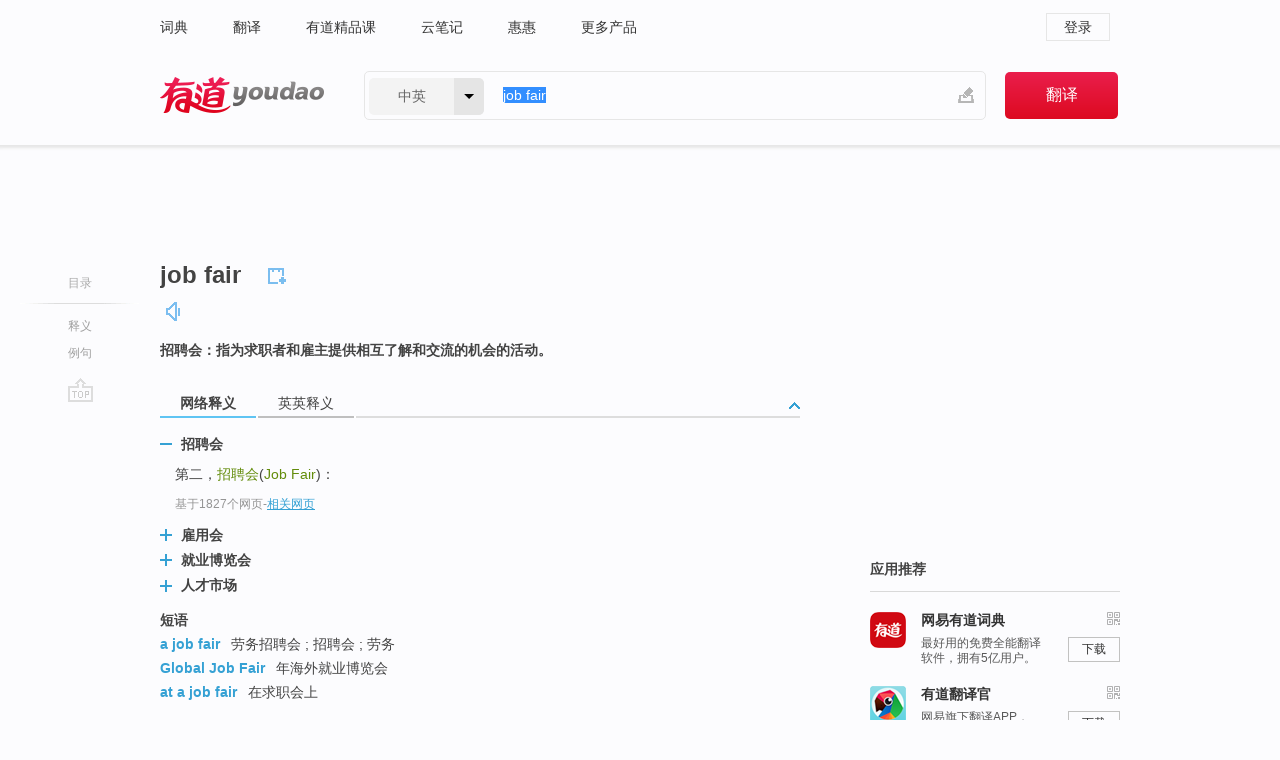

--- FILE ---
content_type: text/html; charset=utf-8
request_url: http://youdao.com/w/eng/job_fair/
body_size: 9948
content:
<!DOCTYPE html>
                                      
      

								<html xmlns="http://www.w3.org/1999/xhtml" class="ua-ch ua-ch-131 ua-wk ua-mac os x">
<head>
    <meta name="baidu_union_verify" content="b3b78fbb4a7fb8c99ada6de72aac8a0e">
    <meta http-equiv="Content-Type" content="text/html; charset=UTF-8">

    
<meta name="keywords" content="job fair"/>

<title>【job_fair】什么意思_英语job_fair的翻译_音标_读音_用法_例句_在线翻译_有道词典</title>
<link rel="shortcut icon" href="https://shared-https.ydstatic.com/images/favicon.ico" type="image/x-icon"/>


<link href="https://shared.ydstatic.com/dict/v2016/result/160621/result-min.css" rel="stylesheet" type="text/css"/>
<link href="https://shared.ydstatic.com/dict/v2016/result/pad.css" media="screen and (orientation: portrait), screen and (orientation: landscape)" rel="stylesheet" type="text/css">
<link rel="canonical" href="http://dict.youdao.com/w/job_fair/"/>
<link rel="search" type="application/opensearchdescription+xml" title="Yodao Dict" href="plugins/search-provider.xml"/>
<script type='text/javascript' src='https://shared.ydstatic.com/js/jquery/jquery-1.8.2.min.js'></script>
</head>
<body class="t0">
<!-- 搜索框开始 -->
    <div id="doc" style="position:relative;zoom:1;">
    <div class="c-topbar-wrapper">
        <div class="c-topbar c-subtopbar">
            <div id="nav" class="c-snav">
                <a class="topnav" href="http://dict.youdao.com/?keyfrom=dict2.top" target="_blank">词典</a><a class="topnav" href="http://fanyi.youdao.com/?keyfrom=dict2.top" target="_blank">翻译</a><a class="topnav" href="https://ke.youdao.com/?keyfrom=dict2.top" target="_blank">有道精品课</a><a class="topnav" href="http://note.youdao.com/?keyfrom=dict2.top" target="_blank">云笔记</a><a class="topnav" href="http://www.huihui.cn/?keyfrom=dict2.top" target="_blank">惠惠</a><a class="topnav" href="http://www.youdao.com/about/productlist.html?keyfrom=dict2.top" target="_blank">更多产品</a>
            </div>
                        <div class="c-sust">
                                                

                                    <a hidefocus="true" class="login" href="http://account.youdao.com/login?service=dict&back_url=http%3A%2F%2Fdict.youdao.com%2Fsearch%3Fq%3Djob%2Bfair%26tab%3D%23keyfrom%3D%24%7Bkeyfrom%7D" rel="nofollow">登录</a>
                            </div>
        </div>
        <div class="c-header">
            <a class="c-logo" href="/">有道 - 网易旗下搜索</a>
            <form id="f"  method="get" action="/search" class="c-fm-w" node-type="search">
                <div id="langSelector" class="langSelector">
                                                                                                                                            <span id="langText" class="langText">中英</span><span class="aca">▼</span><span class="arrow"></span>
                    <input type="hidden" id="le" name="le" value="eng" />
                </div>
                <span class="s-inpt-w">
                    <input type="text" class="s-inpt" autocomplete="off" name="q" id="query" onmouseover="this.focus()" onfocus="this.select()" value="job fair"/>
                    <input type="hidden" name="tab" value=""/>
                    <input type="hidden" name="keyfrom" value="dict2.top"/>
                    <span id="hnwBtn" class="hand-write"></span>
                    </span><input type="submit" class="s-btn" value="翻译"/>
            </form>
        </div>
    </div>

<!-- 搜索框结束 -->

<!-- 内容区域 -->
<div id="scontainer">
<div id="container">
    <div id="topImgAd">
    </div>
    <div id="results">
                    <div id="result_navigator" class="result_navigator">
            <ul class="sub-catalog">
        <h3>目录</h3>
        <li class="split"></li>
                                    <li class="sub1_all"><a class="nav-js log-js" href="#" hidefocus="true" data-4log="dict.nav.basic">释义</a></li>
                                                                            <li class="written"><a class="nav-js log-js" href="#examples" hidefocus="true" data-4log="dict.nav.sentence">例句</a></li>
                                                    <li class="nav-collins" style="display:none;"><a href="http://dict.youdao.com/ugc/" hidefocus="true">网友贡献</a></li>
                                                    </ul>
        <div class="dict-votebar" style="display:none;">
            <div class="vote-head">
                当前查询结果是否对您有帮助
            </div>
            <div class="vote-btns">
                <button class="up" title="有帮助，点个赞">
                    <i class="icon vote-arrow"></i>
                    <!-- <span class="count">271</span> -->
                </button>
                <button class="down" aria-pressed="false" title="有待改善">
                    <i class="icon vote-arrow"></i>
                </button>
            </div>
        </div>
        <a href="#" class="go-top log-js" data-4log="dict.result.nav.top" title="返回顶部">go top</a>
    </div>
                <!-- 结果内容 -->
                            <div id="results-contents" class="results-content">
                                                          
                                                            
                                                 	 


  
 
  	
<div id="phrsListTab" class="trans-wrapper clearfix">
            <script type="text/javascript">
    window.wordnow = "job fair";
</script>
<script type="text/javascript" src="https://cdn.staticfile.org/jquery/1.9.1/jquery.min.js"></script>
<style>
    #picUgcImg {
        max-height: 150px;
        width: 150px;
        height: auto;
        border: 0px;
        padding: 0px;
    }

    .img-list img {
        border: none;
    }

    .picUgcMenu {
        background-color: #f3f3f3;
        font-size: 12px;
        width: 150px;
        height: 38px;
        border: 0px solid black;
        margin-top: -6px;
        text-align: center;
        line-height: 38px;
    }

    .picUgcMenu.hide {
        display: none;
    }

    .picUgcMenu .isFavour a{
        font-size: 14px;
        color: #BFBFBF;
    }

    .picUgcMenu .favour{
        display: inline-block;
        width: 20px;
        padding-left: 20px;
        height: 38px;
        background: url('https://shared-https.ydstatic.com/dict/v5.15/images/picugc_up.png') no-repeat 0 9px;
        margin-right: 20px;
        color: #000;
        text-decoration: none;
        line-height: 38px;
        margin-left: 16px;
    }

    .picUgcMenu .target b{
        text-decoration: none;
        color: #fff;
    }

    .picUgcMenu .against {
        display: inline-block;
        width: 20px;
        padding-left: 20px;
        height: 38px;
        background: url('https://shared-https.ydstatic.com/dict/v5.15/images/picugc_down.png') no-repeat 0 9px;
        margin-right: 10px;
        color: #000;
        text-decoration: none;
        line-height: 38px;
    }

    .picUgcMenu .favour.clicked {
        color: red;
        background: url('https://shared-https.ydstatic.com/dict/v5.15/images/picugc_up_red.png') no-repeat 0 9px;
    }

    .picUgcMenu .want {
        text-align: center;
        font-size: 16px;
        cursor: pointer;
        display: block;
        background: #5FC4F3;
        color: #FFF;
        font-family: "microsoft yahei";
    }

</style>


<div class="img-list" style="height:auto;width:150px;display:none;">
    <div id="picUgcImga" target="_blank" >
        <img src="" id="picUgcImg"/>
    </div>
    <div class="picUgcMenu hide" style="display:none;">
    </div>
</div>
<script type="text/javascript" src="https://shared.ydstatic.com/dict/v5.15/scripts/picugc-min9.js"></script>
<script type="text/javascript">
    $(document).ready(function () {
        getPictures();
    });
</script>

        <h2 class="wordbook-js">
        <span class="keyword">job fair</span>
                            <div class="baav">
                                                  <span class="pronounce">
                                           		    <a href="#" title="发音" class="sp dictvoice voice-js log-js" data-rel="job+fair" data-4log="dict.basic.ec.voice"></a>
                                </span>
                       </div>
            </h2>
             <div class="trans-container">

   <ul>
     <li>招聘会：指为求职者和雇主提供相互了解和交流的机会的活动。</li>
    </ul>
    </div>
    </div>
                          



 
<div id="webTrans" class="trans-wrapper trans-tab">
    <h3>
        <span class="tabs"> 
                
                
        
                                                <a rel="#tWebTrans"><span>网络释义</span></a><a rel="#tEETrans"><span>英英释义</span></a>
        </span>
        <a class="toggle toggleOpen" rel="#webTransToggle"></a>
 </h3>
<!--网络翻译-->

<div id="webTransToggle">
    <div id="tWebTrans" class="trans-container tab-content">
        

               <div class="wt-container">
    <div class="title">
        <a href="#" title="详细释义" rel="#rw1" class="sp do-detail">&nbsp;</a>
        <span>
                招聘会</span>
    </div>
    <p class="collapse-content">
    第二，<b>招聘会</b>(<b>Job Fair</b>)：</p>
            <p class="collapse-content via">基于1827个网页<span class="sl">-</span><a href="http://www.youdao.com/search?keyfrom=dict&q=Job+Fair+%E6%8B%9B%E8%81%98%E4%BC%9A&ue=utf8" target=_blank  rel="nofollow">相关网页</a></p>
    </div>
                <div class="wt-container wt-collapse">
    <div class="title">
        <a href="#" title="详细释义" rel="#rw1" class="sp do-detail">&nbsp;</a>
        <span>
                雇用会</span>
    </div>
    <p class="collapse-content">
    与国内的人才市场差异，国外固然也有针对毕业生的<b>Job Fair</b>（<b>雇用会</b>），但公司几乎都不收门生的简历，也只是对有兴趣的门生供给1个公司的网站，所以你仍然要归来上网填表。</p>
            <p class="collapse-content via">基于162个网页<span class="sl">-</span><a href="http://www.youdao.com/search?keyfrom=dict&q=Job+Fair+%E9%9B%87%E7%94%A8%E4%BC%9A&ue=utf8" target=_blank  rel="nofollow">相关网页</a></p>
    </div>
                <div class="wt-container wt-collapse">
    <div class="title">
        <a href="#" title="详细释义" rel="#rw1" class="sp do-detail">&nbsp;</a>
        <span>
                就业博览会</span>
    </div>
    <p class="collapse-content">
    加州华裔州众议员伍国庆3日举办「<b>就业博览会</b>（<b>Job Fair</b>），短短五小时挤进1000多人找事，不少华人带著履历盛装出席，但幸运找到头家者少，交换资讯和递交履历超热，显  ..</p>
            <p class="collapse-content via">基于93个网页<span class="sl">-</span><a href="http://www.youdao.com/search?keyfrom=dict&q=Job+Fair+%E5%B0%B1%E4%B8%9A%E5%8D%9A%E8%A7%88%E4%BC%9A&ue=utf8" target=_blank  rel="nofollow">相关网页</a></p>
    </div>
                <div class="wt-container wt-collapse">
    <div class="title">
        <a href="#" title="详细释义" rel="#rw1" class="sp do-detail">&nbsp;</a>
        <span>
                人才市场</span>
    </div>
    <p class="collapse-content">
    ... 穿帮镜头 goof <b>人才市场 </b><b>job fair</b> 符合要求 fit the bill ...</p>
            <p class="collapse-content via">基于52个网页<span class="sl">-</span><a href="http://www.youdao.com/search?keyfrom=dict&q=Job+Fair+%E4%BA%BA%E6%89%8D%E5%B8%82%E5%9C%BA&ue=utf8" target=_blank  rel="nofollow">相关网页</a></p>
    </div>
            <div id="webPhrase" class="pr-container more-collapse">
    <div class="title">短语</div>
       <p class="wordGroup">
  
      <span class="contentTitle"><a class="search-js" href="/w/eng/a_job_fair/#keyfrom=dict.phrase.wordgroup">a job fair</a></span>
                          劳务招聘会
                      ;
                  招聘会
                      ;
                  劳务
              </p>
           <p class="wordGroup">
  
      <span class="contentTitle"><a class="search-js" href="/w/eng/global_job_fair/#keyfrom=dict.phrase.wordgroup">Global Job Fair</a></span>
                          年海外就业博览会
              </p>
           <p class="wordGroup">
  
      <span class="contentTitle"><a class="search-js" href="/w/eng/at_a_job_fair/#keyfrom=dict.phrase.wordgroup">at a job fair</a></span>
                          在求职会上
              </p>
           <p class="wordGroup collapse">
  
      <span class="contentTitle"><a class="search-js" href="/w/eng/at_t_a_job_fair/#keyfrom=dict.phrase.wordgroup">at t a job fair</a></span>
                          在求职会上
              </p>
           <p class="wordGroup collapse">
  
      <span class="contentTitle"><a class="search-js" href="/w/eng/xuzhou_job_fair/#keyfrom=dict.phrase.wordgroup">Xuzhou Job Fair</a></span>
                          徐州人才招聘会
              </p>
           <p class="wordGroup collapse">
  
      <span class="contentTitle"><a class="search-js" href="/w/eng/fengtai_job_fair/#keyfrom=dict.phrase.wordgroup">Fengtai Job Fair</a></span>
                          丰台人才招聘会
              </p>
           <p class="wordGroup collapse">
  
      <span class="contentTitle"><a class="search-js" href="/w/eng/job_fair_information/#keyfrom=dict.phrase.wordgroup">Job Fair Information</a></span>
                          招聘会信息
              </p>
   
   <div class="more"><a href="#" class="sp more_sp">&nbsp;</a><span class="show_more">更多</span><span
   class="show_less">收起</span>网络短语</div>
</div> <!-- close webPhrase Tag -->
    </div>
                            <div id="tEETrans" class="trans-container tab-content">
                <div class="trans-container">
<!--eng eng result start-->
    <h4>
        Job Fair
        </h4>
    <ul>
		
		
				        <li>
		<span class="pos">abstract:</span>
                                    		
			    		        			
            		                                		    <span class="def">"Job Fair" is the seventeenth episode of the fourth season of the American comedy television series The Office, and the show's seventieth episode overall. Written by Lee Eisenberg and Gene Stupnitsky and directed by Tucker Gates, the episode first aired in the United States on May 8, 2008 on NBC.</span>

						
						
						                                         		                                  </li>
     </ul>
<p class="via ar">
以上来源于:
<a class="tipshuiseunderline log-js" data-4log="wordnet" target="_blank" href="http://wordnet.princeton.edu/" rel="nofollow">WordNet</a>
</p>
<!-- 英英翻译结束 -->
</div>
            </div>
            </div>
</div>

                          <div id="wordArticle" class="trans-wrapper trans-tab">
    <h3>
        <span class="tabs">
            <a class="tab-current"><span>相关文章</span></a>
        </span>
        <a class="toggle toggleOpen" rel="#wordArticleToggle"></a>
    </h3>
    <div id="wordArticleToggle"></div>
</div>
<script src="https://shared.ydstatic.com/dict/v2016/result/160621/result-wordArticle.js"></script>                                                            
                                                                        <!--例句选项卡 begin-->
<div id="examples" class="trans-wrapper">
    <h3>
        <span class="tabs">
                                                                                                <a rel="#bilingual"><span>双语例句</span></a><a rel="#originalSound"><span>原声例句</span></a><a rel="#authority"><span>权威例句</span></a>
        </span>
        <a class="toggle toggleOpen" rel="#examplesToggle"></a>
    </h3>
    <div id="examplesToggle">
                <div id="bilingual" class="trans-container  tab-content">
            <ul class="ol">
                                     
                            
                                                                                                                <li>
                    <p><span id="src_0_0" onmouseover="hlgt('#src_0_0,#tran_0_0')" onmouseout="unhlgt('#src_0_0,#tran_0_0')">W</span><span>hy not go to the summer <b>job </b><b>fair</b>?</span>
                    					 <a class="sp dictvoice voice-js log-js" title="点击发音" href="#" data-rel="Why+not+go+to+the+summer+job+fair%3F&le=eng" data-4log="dict.main.blng"></a>
                                        </p>

                    <p><span id="tran_0_0" onmouseover="hlgt('#src_0_0,#tran_0_0')" onmouseout="unhlgt('#src_0_0,#tran_0_0')">为</span><span>什么不去参加暑期招聘会呢？</span>
                                        </p>
                                                            <p class="example-via">
                                                    <a target=_blank rel="nofollow">youdao</a>
                                            </p>
                </li>
                                       
                            
                                                                                                                <li>
                    <p><span id="src_1_0" onmouseover="hlgt('#src_1_0,#tran_1_0')" onmouseout="unhlgt('#src_1_0,#tran_1_0')">Our</span><span> </span><span id="src_1_1" onmouseover="hlgt('#src_1_1,#tran_1_2')" onmouseout="unhlgt('#src_1_1,#tran_1_2')">city</span><span> </span><span id="src_1_2" onmouseover="hlgt('#src_1_2,#tran_1_3')" onmouseout="unhlgt('#src_1_2,#tran_1_3')">will</span><span> </span><span id="src_1_3" onmouseover="hlgt('#src_1_3,#tran_1_7')" onmouseout="unhlgt('#src_1_3,#tran_1_7')">hold</span><span> </span><span id="src_1_4" onmouseover="hlgt('#src_1_4,#tran_1_8')" onmouseout="unhlgt('#src_1_4,#tran_1_8')">a</span><span> </span><span id="src_1_5" onmouseover="hlgt('#src_1_5,#tran_1_9')" onmouseout="unhlgt('#src_1_5,#tran_1_9')">large</span><span> </span><span id="src_1_6" onmouseover="hlgt('#src_1_6,#tran_1_10')" onmouseout="unhlgt('#src_1_6,#tran_1_10')"><b>job </b><b>fair</b></span><span> </span><span id="src_1_7" onmouseover="hlgt('#src_1_7,#tran_1_5')" onmouseout="unhlgt('#src_1_7,#tran_1_5')">for</span><span> </span><span id="src_1_8" onmouseover="hlgt('#src_1_8,#tran_1_6')" onmouseout="unhlgt('#src_1_8,#tran_1_6')">the graduates-to-be</span><span> </span><span>in</span><span> </span><span id="src_1_10" onmouseover="hlgt('#src_1_10,#tran_1_4')" onmouseout="unhlgt('#src_1_10,#tran_1_4')">the busiest</span><span> commercial district.</span>
                    					 <a class="sp dictvoice voice-js log-js" title="点击发音" href="#" data-rel="Our+city+will+hold+a+large+job+fair+for+the+graduates-to-be+in+the+busiest+commercial+district.&le=eng" data-4log="dict.main.blng"></a>
                                        </p>

                    <p><span id="tran_1_0" onmouseover="hlgt('#src_1_0,#tran_1_0')" onmouseout="unhlgt('#src_1_0,#tran_1_0')">我们</span><span id="tran_1_2" onmouseover="hlgt('#src_1_1,#tran_1_2')" onmouseout="unhlgt('#src_1_1,#tran_1_2')">城市</span><span id="tran_1_3" onmouseover="hlgt('#src_1_2,#tran_1_3')" onmouseout="unhlgt('#src_1_2,#tran_1_3')">将</span><span id="tran_1_4" onmouseover="hlgt('#src_1_10,#tran_1_4')" onmouseout="unhlgt('#src_1_10,#tran_1_4')">在</span><span>最繁华的商业区</span><span id="tran_1_5" onmouseover="hlgt('#src_1_7,#tran_1_5')" onmouseout="unhlgt('#src_1_7,#tran_1_5')">为</span><span>应届</span><span id="tran_1_6" onmouseover="hlgt('#src_1_8,#tran_1_6')" onmouseout="unhlgt('#src_1_8,#tran_1_6')">毕业生</span><span id="tran_1_7" onmouseover="hlgt('#src_1_3,#tran_1_7')" onmouseout="unhlgt('#src_1_3,#tran_1_7')">举办</span><span id="tran_1_8" onmouseover="hlgt('#src_1_4,#tran_1_8')" onmouseout="unhlgt('#src_1_4,#tran_1_8')">一场</span><span id="tran_1_9" onmouseover="hlgt('#src_1_5,#tran_1_9')" onmouseout="unhlgt('#src_1_5,#tran_1_9')">大型</span><span id="tran_1_10" onmouseover="hlgt('#src_1_6,#tran_1_10')" onmouseout="unhlgt('#src_1_6,#tran_1_10')">招聘会</span><span>。</span>
                                        </p>
                                                            <p class="example-via">
                                                    <a target=_blank rel="nofollow">youdao</a>
                                            </p>
                </li>
                                       
                            
                                                                                                                <li>
                    <p><span id="src_2_0" onmouseover="hlgt('#src_2_0,#tran_2_0')" onmouseout="unhlgt('#src_2_0,#tran_2_0')">Today</span><span> </span><span id="src_2_1" onmouseover="hlgt('#src_2_1,#tran_2_1')" onmouseout="unhlgt('#src_2_1,#tran_2_1')">I</span><span> </span><span id="src_2_2" onmouseover="hlgt('#src_2_2,#tran_2_2')" onmouseout="unhlgt('#src_2_2,#tran_2_2')">attended</span><span> </span><span id="src_2_3" onmouseover="hlgt('#src_2_3,#tran_2_3')" onmouseout="unhlgt('#src_2_3,#tran_2_3')">a</span><span> </span><span id="src_2_4" onmouseover="hlgt('#src_2_4,#tran_2_4')" onmouseout="unhlgt('#src_2_4,#tran_2_4')"><b>job </b><b>fair</b></span><span>.</span>
                    					 <a class="sp dictvoice voice-js log-js" title="点击发音" href="#" data-rel="Today+I+attended+a+job+fair.&le=eng" data-4log="dict.main.blng"></a>
                                        </p>

                    <p><span id="tran_2_0" onmouseover="hlgt('#src_2_0,#tran_2_0')" onmouseout="unhlgt('#src_2_0,#tran_2_0')">今天</span><span id="tran_2_1" onmouseover="hlgt('#src_2_1,#tran_2_1')" onmouseout="unhlgt('#src_2_1,#tran_2_1')">我</span><span id="tran_2_2" onmouseover="hlgt('#src_2_2,#tran_2_2')" onmouseout="unhlgt('#src_2_2,#tran_2_2')">参加了</span><span id="tran_2_3" onmouseover="hlgt('#src_2_3,#tran_2_3')" onmouseout="unhlgt('#src_2_3,#tran_2_3')">一个</span><span id="tran_2_4" onmouseover="hlgt('#src_2_4,#tran_2_4')" onmouseout="unhlgt('#src_2_4,#tran_2_4')">招聘会</span><span>。</span>
                                        </p>
                                                            <p class="example-via">
                                                    <a target=_blank rel="nofollow">youdao</a>
                                            </p>
                </li>
                                       </ul>
                        <a class="more-example" href="/example/blng/eng/job_fair/#keyfrom=dict.main.moreblng" title="job fair的双语例句">更多双语例句</a>
                    </div>
         
                <!-- Media Result Start -->
        <div id="originalSound" class="trans-container  tab-content">
                                                      
         <ul class="ol">
                                                            
                    	       <li>
           <p>"It actually happened to me yesterday, I was at a <b>job </b><b>fair</b>, that was the first thing out of the recruiter's mouth: 'oh,you have such an impressive resume,'" "And I don't want to dummy myself down so I put exactly what I have done and what I have achieved and what my titles were.
                                  <a class="sp humanvoice humanvoice-js log-js" title="点击发音" href="#" data-rel="https://dict.youdao.com/pureaudio?docid=1052127915230029712" data-4log="dict.main.pureaudio"></a>
                      </p>
            	       <p></p>
                                     <p class="via">
                          VOA: standard.2010.07.28
                          </p>
                       </li>

                                                                       
                              
                     <li>
	       <p>to be <b>fair</b>, it's the government's <b>job</b> to regulate those standards because<br></p>
           	       <p>公平来说，管理这些标准是政府的工作，因为<br></p>
                      
                                <div class="video">
                                   <a class="play log-js" data-4log="dict.main.purevideo" href="/simplayer.swf?movie=http://dict.youdao.com/purevideo?docid=4601939270411807257&auto=true">            <img src="http://dict.youdao.com/pureimage?docid=4601939270411807257" alt="爱护小朋友中出现job fair的视频截图" title="爱护小朋友的相关视频,点击播放" rel="nofollow">
           <span class="playicon"><img src="https://shared-https.ydstatic.com/dict/v5.16/images/play.png"></span>
           </a>
           <a href="#" class="close" style="display: none;"></a>
          </div>
            		    <p class="example-via"><a href='youdao' target=_blank rel="nofollow">爱护小朋友 - SpeakingMax英语口语达人</a></p>
            	        	     </li>
                                                             
                    	       <li>
           <p>Among all workers, the possibility of someone reporting <b>fair</b> or poor health rose forty-four percent after <b>job</b> loss and workplace closure.
                                  <a class="sp humanvoice humanvoice-js log-js" title="点击发音" href="#" data-rel="https://dict.youdao.com/pureaudio?docid=7415975271847661529" data-4log="dict.main.pureaudio"></a>
                      </p>
            	       <p></p>
                                     <p class="via">
                          VOA: special.2009.06.09
                          </p>
                       </li>

                                      </ul>
                    <a class="more-example" href="/example/mdia/job_fair/#keyfrom=dict.main.moremedia" title="job fair的原声例句">更多原声例句</a>
                  </div>
        
                
                <div id="authority" class="trans-container  tab-content">
                  <ul class="ol">
                             <li>
           <p>This is the eighth <b>job</b> <b>fair</b> the Pentagon has sponsored specifically for injured soldiers. 
                        <a class="sp dictvoice voice-js log-js" title="点击发音" href="#" data-rel="This+is+the+eighth+job+fair+the+Pentagon+has+sponsored+specifically+for+injured+soldiers.+" data-4log="dict.main.moreauth"></a>
           </p>
           <p class="example-via"><a href="youdao" target=_blank rel="nofollow">NPR: <i>Fort Dix Holds Jobs Fair for Wounded Soldiers</i></a></p>
           </li>
                                      <li>
           <p>For the soldiers, it's a <b>job</b> <b>fair</b> where they aren't up against recent college graduates in three-piece suits. 
                        <a class="sp dictvoice voice-js log-js" title="点击发音" href="#" data-rel="For+the+soldiers%2C+it%27s+a+job+fair+where+they+aren%27t+up+against+recent+college+graduates+in+three-piece+suits.+" data-4log="dict.main.moreauth"></a>
           </p>
           <p class="example-via"><a href="youdao" target=_blank rel="nofollow">NPR: <i>Fort Dix Holds Jobs Fair for Wounded Soldiers</i></a></p>
           </li>
                                      <li>
           <p>The game might be the most relaxing part of the weeklong <b>job</b> <b>fair</b>. 
                        <a class="sp dictvoice voice-js log-js" title="点击发音" href="#" data-rel="The+game+might+be+the+most+relaxing+part+of+the+weeklong+job+fair.+" data-4log="dict.main.moreauth"></a>
           </p>
           <p class="example-via"><a href="youdao" target=_blank rel="nofollow">WSJ: <i>Senior Bowl quarterbacks ready for NFL audition</i></a></p>
           </li>
                           </ul>
                   <a class="more-example" href="/example/auth/job_fair/#keyfrom=dict.main.moreauth" title="job fair的权威例句">更多权威例句</a>
                   </div>
            </div>
</div>
<!--例句选项卡 end-->
                                                                            
                                    </div>
    </div>
                    

<div id="ads" class="ads">
  <div id="dict-inter" class="dict-inter">
      </div>
  <div id="baidu-adv"></div>
  
  <div id="follow" class="follow">
    <p class="hd">应用推荐</p>
    <div class="bd">
      <iframe src="https://c.youdao.com/www/app.html" frameborder="0"></iframe>
    </div>
  </div>
</div>

                            <div id="rel-search" class="rel-search">

            </div>
                <div id="pronounce">
            <div class="alpha-bg"></div>
            <div class="pr-content">
                $firstVoiceSent
                <div class="pr-source">- 来自原声例句</div>
            </div>
        </div>
</div>
<div class="c-bsearch" style="zoom:1;">
</div>
</div>
<!-- 内容区域 -->

<div id="c_footer">
  <div class="wrap">
            <a href="http://www.youdao.com/about/" rel="nofollow">关于有道</a>
        <a href="http://ir.youdao.com/" rel="nofollow">Investors</a>
        <a href="http://dsp.youdao.com/?keyfrom=dict2.top" rel="nofollow">有道智选</a>
        <a href="http://i.youdao.com/?keyfrom=dict2.top" rel="nofollow">官方博客</a>
        <a href="http://techblog.youdao.com/?keyfrom=dict2.top" rel="nofollow">技术博客</a>
        <a href="http://campus.youdao.com/index.php?t1=index?keyfrom=dict2.top" rel="nofollow">诚聘英才</a>
        <a href="http://shared.youdao.com/www/contactus-page.html?keyfrom=dict2.top" rel="nofollow">联系我们</a>
        <a href="https://dict.youdao.com/map/index.html?keyfrom=dict2.top">站点地图</a>
        <a href="http://www.12377.cn/?keyfrom=dict2.top" rel="nofollow">网络举报</a>
    <span class="c_fcopyright">&copy; 2026 网易公司 <a href="http://www.youdao.com/terms/privacy.html?keyfrom=dict2.top" rel="nofollow">隐私政策</a> <a href="http://www.youdao.com/terms/index.html?keyfrom=dict2.top" rel="nofollow">服务条款</a> 京ICP证080268号 <a href="http://beian.miit.gov.cn" rel="nofollow">京ICP备10005211号</a></span>
  </div>
</div>
</div>
<div id="langSelection" class="pm">
    <ul>
        <li><a href="#" rel="eng" class="current">中英</a></li>
        <li><a href="#" rel="fr">中法</a></li>
        <li><a href="#" rel="ko">中韩</a></li>
        <li><a href="#" rel="jap">中日</a></li>
    </ul>
</div>

<div id="handWrite" class="pm" style="display:none;">
    <object width="346" height="216" type="application/x-shockwave-flash" id="hnw" data="https://shared.ydstatic.com/dict/v5.16/swf/Hnw.swf">
        <param name="movie" value="https://shared.ydstatic.com/dict/v5.16/swf/Hnw.swf"/>
        <param name="menu" value="false"/>
        <param name="allowScriptAccess" value="always"/>
    </object>
</div>

<div id="researchZoon" class="pm">
    <div class="title">小调查</div>
    <div class="zoo-content">
        请问您想要如何调整此模块？
        <p><input id="upIt" type="radio" name="researchBox" value="up"><label for="upIt">模块上移</label></p>
        <p><input id="downIt" type="radio" name="researchBox" value="down"><label for="downIt">模块下移</label></p>
        <p><input id="dontmove" type="radio" name="researchBox" value="stay"><label for="dontmove">不移动</label></p>
        <div>感谢您的反馈，我们会尽快进行适当修改！</div>
        <a href="http://survey2.163.com/html/webdict_survey_reorder/paper.html" target="_blank" style="text-decoration: underline;" rel="nofollow">进来说说原因吧</a>
        <a href="javascript:void(0);" class="submitResult" rel="nofollow">确定</a>
    </div>
</div>

<div id="researchZoon21" class="pm">
    <div class="title">小调查</div>
    <div class="zoo-content">
        请问您想要如何调整此模块？
        <p><input id="upIt21" type="radio" name="researchBox" value="up"><label for="upIt21">模块上移</label></p>
        <p><input id="downIt21" type="radio" name="researchBox" value="down"><label for="downIt21">模块下移</label></p>
        <p><input id="dontmove21" type="radio" name="researchBox" value="stay"><label for="dontmove21">不移动</label></p>
        <div>感谢您的反馈，我们会尽快进行适当修改！</div>
        <a href="http://survey2.163.com/html/webdict_survey_reorder/paper.html" target="_blank" style="text-decoration: underline;" rel="nofollow">进来说说原因吧</a>
        <a href="javascript:void(0);" class="submitResult" rel="nofollow">确定</a>
    </div>
</div>

<div id="editwordform" style="display:none;">
    <h3>修改单词</h3>
    <a href="javascript:void(0);" id="close-editwordform"></a>
    <form method="post" >
        <label for="wordbook-word">单词</label>
        <input id="wordbook-word" type="text" value="" name="word" autocomplete="off" /><span><a id="delword" href="javascript:void(0);">从单词本中删除</a></span>
        <label for="wordbook-phonetic">音标</label>
        <input id="wordbook-phonetic" type="text" value="" name="phonetic" />
        <label for="wordbook-desc">解释</label>
        <textarea id="wordbook-desc" name="desc" ></textarea>
        <label style="color:blue;">更多（可不填）</label>
        <label for="wordbook-tags">分类</label><input id="wordbook-tags" type="text" value="" name="tags" autocomplete="off" />
        <ul id="tag-select-list">
        </ul>
        <div style="text-align:center;"><a id="openwordbook" href="/wordbook/wordlist?keyfrom=smallpic" target="_blank">打开单词本</a><a id="addword" href="javascript:void(0);">提交</a></div>
    </form>
</div>

<script type="text/javascript" src="https://shared.ydstatic.com/dict/v2016/160525/autocomplete_json.js"></script>
<script type="text/javascript">
    var global = {
        fromVm:{
            searchDomain:'youdao.com'
        }
    };


    function rwt(a, newlink) {
        try {
            if (a === window) {
                a = window.event.srcElement;
                while (a) {
                    if (a.href)
                        break;
                    a = a.parentNode
                }
            }
            a.href = newlink;
            a.onmousedown = ""
        } catch (p) {
        }
        return true
    }
</script>

<script type="text/javascript" src="https://c.youdao.com/dict/activity/ad/result-min.js"></script>
<script>
var _rlog = _rlog || [];
_rlog.push(["_setAccount" , "dictweb"]);
_rlog.push(["_addPost" , "page" , "search"]);
_rlog.push(["_addPost" , "q" , "job fair"]);
</script>
<script defer src="https://shared.ydstatic.com/js/rlog/v1.js"></script>
</body>
</html>
